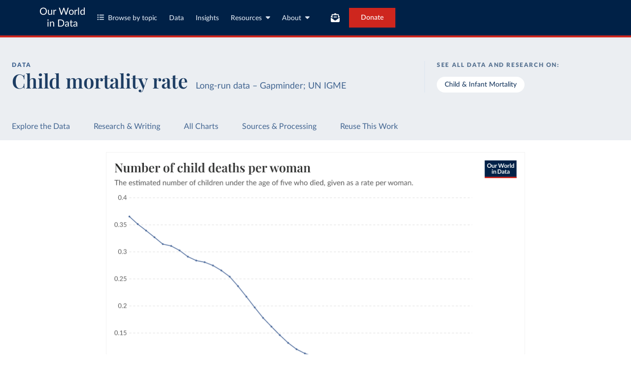

--- FILE ---
content_type: text/html; charset=utf-8
request_url: https://ourworldindata.org/grapher/children-died-before-five-per-woman?tab=chart&country=AZE
body_size: 16162
content:
<!doctype html><html lang="en" class="js-disabled"><head><meta name="viewport" content="width=device-width, initial-scale=1, minimum-scale=1"/><title>Number of child deaths per woman - Our World in Data</title><meta name="description" content="The estimated number of children under the age of five who died, given as a rate per woman."/><link rel="canonical" href="https://ourworldindata.org/grapher/children-died-before-five-per-woman"/><link rel="alternate" type="application/atom+xml" href="/atom.xml" title="Atom feed for Our World in Data"/><link rel="archives" href="https://archive.ourworldindata.org/20260119-070102/grapher/children-died-before-five-per-woman.html" title="Archived version of this chart as of 2026-01-19" data-archival-date="20260119-070102"/><link rel="apple-touch-icon" sizes="180x180" href="/apple-touch-icon.png"/><link rel="preload" href="/fonts/LatoLatin-Regular.woff2" as="font" type="font/woff2" crossorigin="anonymous"/><meta property="og:url" content="https://ourworldindata.org/grapher/children-died-before-five-per-woman?tab=chart&country=AZE" /><meta property="og:title" content="Number of child deaths per woman"/><meta property="og:description" content="The estimated number of children under the age of five who died, given as a rate per woman."/><meta property="og:image" content="https://ourworldindata.org/grapher/children-died-before-five-per-woman.png?imType=og&tab=chart&country=AZE" /><meta property="og:site_name" content="Our World in Data"/><meta name="twitter:card" content="summary_large_image"/><meta name="twitter:site" content="@OurWorldInData"/><meta name="twitter:creator" content="@OurWorldInData"/><meta name="twitter:title" content="Number of child deaths per woman"/><meta name="twitter:description" content="The estimated number of children under the age of five who died, given as a rate per woman."/><meta name="twitter:image" content="https://ourworldindata.org/grapher/children-died-before-five-per-woman.png?imType=twitter&tab=chart&country=AZE" /><link rel="modulepreload" href="/assets/owid.mjs"/><link rel="preload" href="https://cdnjs.cloudflare.com/polyfill/v3/polyfill.min.js?version=4.8.0&amp;features=es2022,es2023" as="script" data-cloudflare-disable-early-hints="true"/><link rel="preload" href="/assets/owid.css" as="style"/><meta property="og:image:width" content="1200"/><meta property="og:image:height" content="628"/><link rel="preconnect" href="https://api.ourworldindata.org"/><link rel="preload" href="https://api.ourworldindata.org/v1/indicators/813867.data.json" as="fetch" crossorigin="anonymous"/><link rel="preload" href="https://api.ourworldindata.org/v1/indicators/813867.metadata.json" as="fetch" crossorigin="anonymous"/><link rel="preload" href="/fonts/PlayfairDisplayLatin-SemiBold.woff2" as="font" type="font/woff2" crossorigin="anonymous"/><link rel="stylesheet" href="/assets/owid.css"/><script>if (window != window.top) document.documentElement.classList.add('IsInIframe')</script><script>
function setJSEnabled(enabled) {
    var elem = window.document.documentElement;
    if (enabled) {
        elem.classList.remove("js-disabled");
        elem.classList.add("js-enabled");
    } else {
        elem.classList.remove("js-enabled");
        elem.classList.add("js-disabled");
    }
}
if ("noModule" in HTMLScriptElement.prototype) {
    setJSEnabled(true);
} else {
    setJSEnabled(false);
}
window.onerror = function (err, url) {
    var isOurSyntaxError = typeof err === "string" && err.indexOf("SyntaxError") > -1 && url.indexOf("https://ourworldindata.org") > -1;
    if (isOurSyntaxError) {
        console.error("Caught global syntax error", err, url);
        setJSEnabled(false);
    }
}</script><script>/* Prepare Google Tag Manager */
window.dataLayer = window.dataLayer || [];
function gtag(){dataLayer.push(arguments);}
gtag("consent","default",{"ad_storage":"denied","ad_user_data":"denied","ad_personalization":"denied","analytics_storage":"denied","wait_for_update":1000});
</script><script>/* Load Google Tag Manager */
(function(w,d,s,l,i){w[l]=w[l]||[];w[l].push({'gtm.start':
new Date().getTime(),event:'gtm.js'});var f=d.getElementsByTagName(s)[0],
j=d.createElement(s),dl=l!='dataLayer'?'&l='+l:'';j.async=true;j.src=
'https://www.googletagmanager.com/gtm.js?id='+i+dl;f.parentNode.insertBefore(j,f);
})(window,document,'script','dataLayer','GTM-N2D4V8S');</script></head><body class="DataPage"><header class="site-header"><div class="site-navigation-root"><div class="site-navigation"><div class="wrapper"><div class="site-navigation-bar"><div class="SiteNavigationToggle SiteNavigationToggle--mobile-menu hide-sm-up"><button aria-label="Toggle menu" class="SiteNavigationToggle__button"><svg aria-hidden="true" focusable="false" data-prefix="fas" data-icon="bars" class="svg-inline--fa fa-bars " role="img" xmlns="http://www.w3.org/2000/svg" viewBox="0 0 448 512"><path fill="currentColor" d="M0 96C0 78.3 14.3 64 32 64l384 0c17.7 0 32 14.3 32 32s-14.3 32-32 32L32 128C14.3 128 0 113.7 0 96zM0 256c0-17.7 14.3-32 32-32l384 0c17.7 0 32 14.3 32 32s-14.3 32-32 32L32 288c-17.7 0-32-14.3-32-32zM448 416c0 17.7-14.3 32-32 32L32 448c-17.7 0-32-14.3-32-32s14.3-32 32-32l384 0c17.7 0 32 14.3 32 32z"></path></svg></button></div><div class="site-logos"><div class="logo-owid"><a href="/">Our World<br/> in Data</a></div><div class="logos-wrapper"><a href="https://www.oxfordmartin.ox.ac.uk/global-development"><img src="/oms-logo.svg" alt="Oxford Martin School logo" loading="lazy" width="96" height="103"/></a><a href="https://www.ox.ac.uk/"><img src="/oxford-logo.svg" alt="University of Oxford logo" loading="lazy" width="96" height="103"/></a><a href="https://global-change-data-lab.org/"><img src="/gcdl-logo.svg" alt="Global Change Data Lab logo" loading="lazy" width="80" height="103"/></a></div></div><nav class="site-primary-links hide-sm-only"><ul><li><div class="SiteNavigationToggle topics"><button aria-label="Toggle topics menu" class="SiteNavigationToggle__button"><svg aria-hidden="true" focusable="false" data-prefix="fas" data-icon="list-ul" class="svg-inline--fa fa-list-ul " role="img" xmlns="http://www.w3.org/2000/svg" viewBox="0 0 512 512" style="margin-right:8px"><path fill="currentColor" d="M64 144a48 48 0 1 0 0-96 48 48 0 1 0 0 96zM192 64c-17.7 0-32 14.3-32 32s14.3 32 32 32l288 0c17.7 0 32-14.3 32-32s-14.3-32-32-32L192 64zm0 160c-17.7 0-32 14.3-32 32s14.3 32 32 32l288 0c17.7 0 32-14.3 32-32s-14.3-32-32-32l-288 0zm0 160c-17.7 0-32 14.3-32 32s14.3 32 32 32l288 0c17.7 0 32-14.3 32-32s-14.3-32-32-32l-288 0zM64 464a48 48 0 1 0 0-96 48 48 0 1 0 0 96zm48-208a48 48 0 1 0 -96 0 48 48 0 1 0 96 0z"></path></svg>Browse by topic</button></div></li><li><a href="/search">Data</a></li><li><a href="/data-insights">Insights</a></li><li class="with-relative-dropdown"><div class="SiteNavigationToggle"><button aria-label="Toggle resources menu" class="SiteNavigationToggle__button">Resources<svg aria-hidden="true" focusable="false" data-prefix="fas" data-icon="caret-down" class="svg-inline--fa fa-caret-down SiteNavigationToggle__caret" role="img" xmlns="http://www.w3.org/2000/svg" viewBox="0 0 320 512"><path fill="currentColor" d="M137.4 374.6c12.5 12.5 32.8 12.5 45.3 0l128-128c9.2-9.2 11.9-22.9 6.9-34.9s-16.6-19.8-29.6-19.8L32 192c-12.9 0-24.6 7.8-29.6 19.8s-2.2 25.7 6.9 34.9l128 128z"></path></svg></button></div></li><li class="with-relative-dropdown"><div class="SiteNavigationToggle"><button aria-label="Toggle about menu" class="SiteNavigationToggle__button">About<svg aria-hidden="true" focusable="false" data-prefix="fas" data-icon="caret-down" class="svg-inline--fa fa-caret-down SiteNavigationToggle__caret" role="img" xmlns="http://www.w3.org/2000/svg" viewBox="0 0 320 512"><path fill="currentColor" d="M137.4 374.6c12.5 12.5 32.8 12.5 45.3 0l128-128c9.2-9.2 11.9-22.9 6.9-34.9s-16.6-19.8-29.6-19.8L32 192c-12.9 0-24.6 7.8-29.6 19.8s-2.2 25.7 6.9 34.9l128 128z"></path></svg></button></div></li></ul></nav><div class="site-search-cta"><div class="SiteSearchNavigation"><div id="autocomplete"></div></div><div class="SiteNavigationToggle newsletter-subscription"><button aria-label="Toggle subscribe menu" class="SiteNavigationToggle__button"><span class="hide-lg-down">Subscribe</span><svg aria-hidden="true" focusable="false" data-prefix="fas" data-icon="envelope-open-text" class="svg-inline--fa fa-envelope-open-text hide-lg-up" role="img" xmlns="http://www.w3.org/2000/svg" viewBox="0 0 512 512"><path fill="currentColor" d="M215.4 96L144 96l-36.2 0L96 96l0 8.8L96 144l0 40.4 0 89L.2 202.5c1.6-18.1 10.9-34.9 25.7-45.8L48 140.3 48 96c0-26.5 21.5-48 48-48l76.6 0 49.9-36.9C232.2 3.9 243.9 0 256 0s23.8 3.9 33.5 11L339.4 48 416 48c26.5 0 48 21.5 48 48l0 44.3 22.1 16.4c14.8 10.9 24.1 27.7 25.7 45.8L416 273.4l0-89 0-40.4 0-39.2 0-8.8-11.8 0L368 96l-71.4 0-81.3 0zM0 448L0 242.1 217.6 403.3c11.1 8.2 24.6 12.7 38.4 12.7s27.3-4.4 38.4-12.7L512 242.1 512 448s0 0 0 0c0 35.3-28.7 64-64 64L64 512c-35.3 0-64-28.7-64-64c0 0 0 0 0 0zM176 160l160 0c8.8 0 16 7.2 16 16s-7.2 16-16 16l-160 0c-8.8 0-16-7.2-16-16s7.2-16 16-16zm0 64l160 0c8.8 0 16 7.2 16 16s-7.2 16-16 16l-160 0c-8.8 0-16-7.2-16-16s7.2-16 16-16z"></path></svg></button></div><a href="/donate" class="donate" data-track-note="header_navigation">Donate</a></div></div></div></div></div></header><main><script>window._OWID_DATAPAGEV2_PROPS = {"datapageData":{"status":"draft","title":{"title":"Child mortality rate","attributionShort":"Gapminder; UN IGME","titleVariant":"Long-run data"},"descriptionShort":"The fertility rate (average number of children per woman) multiplied by the under-five mortality rate (probability of dying before age five).","attributionShort":"Gapminder; UN IGME","titleVariant":"Long-run data","topicTagsLinks":["Child & Infant Mortality"],"attributions":["Gapminder (2015); UN Inter-agency Group for Child Mortality Estimation (2025)"],"descriptionKey":["What could be more tragic than the death of a young child? Child mortality, the death of children under the age of five, is still extremely common in our world today.","The historical data makes clear that it doesn’t have to be this way: societies can protect their children and reduce child mortality to very low rates. For child mortality to reach low levels, many things have to go right at the same time: good healthcare, good nutrition, clean water and sanitation, maternal health, and high living standards. We can, therefore, think of child mortality as a proxy indicator of a country’s living conditions.","The chart shows our long-run data on child mortality, which allows you to see how child mortality has changed in countries around the world. It combines data from two sources: Gapminder and the UN Inter-agency Group for Child Mortality Estimation (UN IGME).","[Gapminder](https://www.gapminder.org/data/documentation/gd005/) provides estimates of child mortality rates from 1800 to 2015. The full list of sources used can be found in [their documentation](https://www.gapminder.org/data/documentation/gd005/).","[UN IGME](https://childmortality.org/all-cause-mortality/data) provides estimates of child mortality rates for some countries from 1932 onward.","For years where data from both sources is available, we prioritize the UN IGME data. See [this page](https://docs.google.com/spreadsheets/d/1n-WO7yEbi6sXPpeWrorSEVu8w_Yu5dM0n97q1h16L0g/edit?gid=0#gid=0) for more details on which source is used for each data point.","This indicator is calculated as the number of children under the age of five who died in a given year, divided by the number of newborns in that year."],"dateRange":"1800-2023","lastUpdated":"2023-09-22","allCharts":[{"chartId":298,"slug":"children-woman-death-vs-survival","title":"Children per woman that survived childhood vs. those that died in childhood","variantName":null,"keyChartLevel":2,"archiveContext":{"archivalDate":"20260119-070102","archiveUrl":"https://archive.ourworldindata.org/20260119-070102/grapher/children-woman-death-vs-survival.html","type":"archived-page-version"}}],"relatedResearch":[{"title":"How often did parents see their children die?","url":"/parents-losing-their-child","variantName":"","authors":["Max Roser"],"imageUrl":"how-often-parents-see-children-die-thumbnail.png","tags":["Child & Infant Mortality"]}],"origins":[{"id":3456,"title":"United Nations Inter-agency Group for Child Mortality Estimation","description":"The United Nations Inter-agency Group for Child Mortality Estimation (UN IGME) was formed in 2004 to share data on child mortality, improve methods for child mortality estimation, report on progress towards child survival goals, and enhance country capacity to produce timely and properly assessed estimates of child mortality. The UN IGME is led by the United Nations Children’s Fund (UNICEF) and includes the World Health Organization (WHO), the World Bank Group and the United Nations Population Division of the Department of Economic and Social Affairs as full members.\n\nUN IGME updates its child mortality estimates annually after reviewing newly available data and assessing data quality. The web portal contains the latest UN IGME estimates of child mortality at the country, regional and global levels, and the data used to derive them.","producer":"United Nations Inter-agency Group for Child Mortality Estimation","citationFull":"United Nations Inter-agency Group for Child Mortality Estimation (2024).","attributionShort":"UN IGME","urlMain":"https://childmortality.org/all-cause-mortality/data","urlDownload":"https://childmortality.org/wp-content/uploads/2025/03/UN-IGME-2024.zip","dateAccessed":"2025-03-25","datePublished":"2025-03-25","license":{"url":"https://www.unicef.org/legal#copyright","name":"Copyright © UNICEF"}},{"id":3455,"titleSnapshot":"Child mortality rate under age five v7","title":"Child mortality rate under age five","description":"Estimates of child mortality rate (under five years old) per 1,000 live births.\nThis data has been compiled by Klara Johansson and Mattias Lindgren (Gapminder) from a selection of sources:\n* Human Mortality Database\n* Child Mortality Estimates from the UN Inter-agency Group for Child Mortality Estimation.\n* Gapminder model based on infant mortality ratio (version 2) https://www.gapminder.org/data/documentation/gd002/\n* Model estimates based on Gapminder's life expectancy data combined with model life tables, with some additional adjustments","producer":"Gapminder","citationFull":"Gapminder, Child Mortality Rate, under age five, version 7. https://www.gapminder.org/data/documentation/gd005/","attributionShort":"Gapminder","versionProducer":"v7","urlMain":"https://www.gapminder.org/data/documentation/gd005/","urlDownload":"https://www.gapminder.org/documentation/documentation/gapdata005%20v7.xlsx","dateAccessed":"2023-09-18","datePublished":"2015-01-01","license":{"name":"CC BY 4.0"}},{"id":8912,"title":"Under-five Mortality","description":"This file contains data on child mortality rates compiled by Gapminder, based on multiple sources:\n- 1800 to 1950: Gapminder v7  ( In some cases this is also used for years after 1950, see below.) This was compiled and documented by Mattias Lindgren from many sources, but mainly based on www.mortality.org and the series of books called International Historical Statistics  by Brian R Mitchell, which often have historic estimates of Infant mortality rate which were converted to Child mortality through regression. See detailed documentation of v7 below.\n\n- 1950 to 2018: UNIGME, is a data collaboration project between UNICEF, WHO, UN Population Division and the World Bank. They  released new estimates of child mortality for countries and a global estimate on September 19, 2019, which is available at www.childmortality.org. In this dataset 70% of all countries have estimates between 1970 and 2016, while roughly half the countries also reach back to 1950.\n\n- 1950 to 2100: UN WPP, World Population Prospects 2019  provides annual data for Child mortality rate for all countries in the annually interpolated demographic indicators, called WPP2019_INT_F01_ANNUAL_DEMOGRAPHIC_INDICATORS.xlsx\nIn general, We connected our historic estimates from Gapminder v7 to the earliest available year with data in UNIGME or if it didn't have data, we used UN POP from 1950 and on, until UNIGME had data. Depending on data availability, different countries are moving between sources at different points in the period 1930-1980.After 2018, we have extended the UN IGME series with the UN POP numbers. But we haven't extended it with the  UN POP actual numbers but  instead, we extended it with the UN POP expected change.\nThe data is part of Gapminder effort to build a fact-based worldview by showing the big picture of global development. When we find multiple data sources that haven't been combined we combine them into one consistent timeseries. This often results in large data uncertainty, as the underlying data-sources use different methodologies etc. But we still dare to combine data that hasn't been combined, as we find it extremely important to visualize the big picture, which people otherwise tend to get absolutely wrong. Before using our data for any other purpose though, please read the documentation to make sure you are aware of our levels of doubts in the data.","producer":"Gapminder based on UN IGME & UN WPP","citationFull":"Under-five Mortality Dataset v11, Gapminder (2020)","attributionShort":"Gapminder","versionProducer":"v11","urlMain":"https://docs.google.com/spreadsheets/d/1Av7eps_zEK73-AdbFYEmtTrwFKlfruBYXdrnXAOFVpM/edit#gid=501532268","urlDownload":"https://docs.google.com/spreadsheets/d/1Av7eps_zEK73-AdbFYEmtTrwFKlfruBYXdrnXAOFVpM/export?format=xlsx","dateAccessed":"2023-09-21","datePublished":"2020-01-30","license":{"url":"https://docs.google.com/document/d/1-RmthhS2EPMK_HIpnPctcXpB0n7ADSWnXa5Hb3PxNq4/edit","name":"CC BY 4.0# License (same as origin.license, for backwards compatibility)"}},{"id":69,"title":"World Population Prospects","description":"World Population Prospects 2022 is the 27th edition of the official estimates and projections of the global population that have been published by the United Nations since 1951. The estimates are based on all available sources of data on population size and levels of fertility, mortality and international migration for 237 countries or areas. More details at https://population.un.org/wpp/Publications/.","producer":"United Nations","citationFull":"United Nations, Department of Economic and Social Affairs, Population Division (2022). World Population Prospects 2022, Online Edition.","attribution":"United Nations - World Population Prospects (2022)","attributionShort":"UN WPP","urlMain":"https://population.un.org/wpp/Download/","dateAccessed":"2022-09-09","datePublished":"2022-07-11","license":{"url":"https://population.un.org/wpp/Download/Standard/MostUsed/","name":"CC BY 3.0 IGO"}},{"id":75,"title":"Babies per woman (total fertility rate)","description":"**Sources:**\n\n— 1800 to 1950 (and in some cases also years after 1950): Gapminder v6 which were compiled and documented by Mattias Lindgren, see previous versions further down on this page.\n\n— 1950 to 2014: In most cases we use the latest UN estimates from World Population Prospects 2017 published in the file with Annually interpolated demographic indicators, called WPP2017_INT_F01_ANNUAL_DEMOGRAPHIC_INDICATORS.xlsx , accessed on September 2, 2017.\n\n— 2015 – 2099: We use the UN forecast of future fertility rate in all countries, called median fertility variant.","producer":"Gapminder","citationFull":"Free data from www.gapminder.org","attributionShort":"Gapminder","versionProducer":"v12","urlMain":"https://www.gapminder.org/data/documentation/gd008/","urlDownload":"https://github.com/Gapminder-Indicators/tfr/raw/master/tfr-by-gapminder.xlsx","dateAccessed":"2023-09-22","datePublished":"2017-12-12","license":{"url":"https://docs.google.com/document/d/1-RmthhS2EPMK_HIpnPctcXpB0n7ADSWnXa5Hb3PxNq4/edit","name":"CC BY 4.0"}},{"id":1080,"title":"Population","description":"Our World in Data builds and maintains a long-run dataset on population by country, region, and for the world, based on various sources.\n\nYou can find more information on these sources and how our time series is constructed on this page: https://ourworldindata.org/population-sources","producer":"Various sources","citationFull":"The long-run data on population is based on various sources, described on this page: https://ourworldindata.org/population-sources","attribution":"Population based on various sources (2024)","attributionShort":"Population","urlMain":"https://ourworldindata.org/population-sources","dateAccessed":"2024-07-11","datePublished":"2024-07-15","license":{"url":"https://creativecommons.org/licenses/by/4.0/","name":"CC BY 4.0"}}],"chartConfig":{"id":235,"map":{"colorScale":{"baseColorScheme":"YlOrRd","binningStrategy":"manual","legendDescription":"Children that died before 5 years of age per woman","customNumericValues":[0,0.1,0.3,0.5,1,3,5]},"columnSlug":"104668","timeTolerance":1},"slug":"children-died-before-five-per-woman","title":"Number of child deaths per woman","yAxis":{"max":0,"min":0},"$schema":"https://files.ourworldindata.org/schemas/grapher-schema.009.json","minTime":1800,"version":19,"subtitle":"The estimated number of children under the age of five who died, given as a rate per woman.","hasMapTab":true,"originUrl":"/child-mortality","dimensions":[{"property":"y","variableId":813867}],"isPublished":true,"selectedEntityNames":["United States","China","India","France","Nigeria","Philippines","Brazil","Kenya"],"hideAnnotationFieldsInTitle":{"time":true}},"unit":"under-five deaths per woman","primaryTopic":{"topicTag":"Child & Infant Mortality","citation":"Saloni Dattani, Fiona Spooner, Hannah Ritchie, and Max Roser (2023) - “Child and Infant Mortality”"},"hasDataInsights":true},"faqEntries":{"faqs":[]},"canonicalUrl":"https://ourworldindata.org/grapher/children-died-before-five-per-woman","tagToSlugMap":{"Child & Infant Mortality":"child-mortality"},"imageMetadata":{"how-often-parents-see-children-die-thumbnail.png":{"id":402,"googleId":"1x578c5AYqFXmGbBqqXfxsD3Z8iQbAYWc","filename":"how-often-parents-see-children-die-thumbnail.png","defaultAlt":null,"originalWidth":1204,"updatedAt":1693403097322,"originalHeight":610,"cloudflareId":"b68693d6-9917-4b8a-6db9-41ef0dcda700","hash":"bdd744be9ed3ab98942bc5927d20dd5ffc6a6a495cca17308b0d3a8e967294f0","userId":50,"replacedBy":null,"version":0}}}</script><div id="owid-datapageJson-root"><div class="DataPageContent__grapher-for-embed"><div class="GrapherWithFallback full-width-on-mobile"><figure class="grapherPreview GrapherWithFallback__fallback"><picture data-owid-populate-url-params="true"><source id="grapher-preview-source" srcSet="/grapher/children-died-before-five-per-woman.png?tab=chart&country=AZE&imWidth=850 850w, /grapher/children-died-before-five-per-woman.png?tab=chart&country=AZE&imWidth=1700 1700w" sizes="(max-width: 850px) 100vw, 850px" /><img class="GrapherImage" src="/grapher/children-died-before-five-per-woman.png?tab=chart&country=AZE" width="850" height="600" loading="lazy" /></picture></figure></div></div><div class="DataPageContent grid grid-cols-12-full-width"><div class="bg-blue-10 span-cols-14"><div class="header__wrapper grid grid-cols-12-full-width"><div class="header__left col-start-2 span-cols-8 col-sm-start-2 span-sm-cols-12"><div class="header__supertitle">Data</div><h1 class="header__title">Child mortality rate</h1><div class="header__source">Long-run data – Gapminder; UN IGME</div></div><div class="header__right col-start-10 span-cols-4 col-sm-start-2 span-sm-cols-12"><div class="topic-tags__label">See all data and research on:</div><div class="topic-tags"><a class="topic-tag" href="/child-mortality">Child &amp; Infant Mortality</a></div></div></div></div><nav class="sticky-nav sticky-nav--dark span-cols-14 grid grid-cols-12-full-width"><style>
                    [id] {
                         scroll-margin-top:70px;
                    }
                    .wp-sticky-container {
                        top: 70px;
                    }</style><ul class="sticky-nav-container span-cols-12 col-start-2"><li><a tabindex="0" class="" href="#explore-the-data">Explore the Data</a></li><li><a tabindex="0" class="" href="#research-and-writing">Research &amp; Writing</a></li><li><a tabindex="0" class="" href="#all-charts">All Charts</a></li><li><a tabindex="0" class="" href="#sources-and-processing">Sources &amp; Processing</a></li><li><a tabindex="0" class="" href="#reuse-this-work">Reuse This Work</a></li></ul></nav><div class="span-cols-14 grid grid-cols-12-full-width full-width--border"><div class="chart-key-info col-start-2 span-cols-12"><div class="GrapherWithFallback full-width-on-mobile" id="explore-the-data"><figure class="grapherPreview GrapherWithFallback__fallback"><picture data-owid-populate-url-params="true"><source id="grapher-preview-source" srcSet="/grapher/children-died-before-five-per-woman.png?tab=chart&country=AZE&imWidth=850 850w, /grapher/children-died-before-five-per-woman.png?tab=chart&country=AZE&imWidth=1700 1700w" sizes="(max-width: 850px) 100vw, 850px" /><img class="GrapherImage" src="/grapher/children-died-before-five-per-woman.png?tab=chart&country=AZE" width="850" height="600" loading="lazy" /></picture></figure></div><div class="grid exp-data-page-insight-btns-2--treat00--show"><div class="insight-links__items span-cols-4 span-lg-cols-4 span-sm-cols-12"><a href="#about-this-data" class="owid-btn owid-btn--solid-blue" data-track-note="btn_click__about_the_data"><span>Data sources and processing</span><svg aria-hidden="true" focusable="false" data-prefix="fas" data-icon="arrow-down" class="svg-inline--fa fa-arrow-down owid-btn--icon-right" role="img" xmlns="http://www.w3.org/2000/svg" viewBox="0 0 384 512"><path fill="currentColor" d="M169.4 470.6c12.5 12.5 32.8 12.5 45.3 0l160-160c12.5-12.5 12.5-32.8 0-45.3s-32.8-12.5-45.3 0L224 370.8 224 64c0-17.7-14.3-32-32-32s-32 14.3-32 32l0 306.7L54.6 265.4c-12.5-12.5-32.8-12.5-45.3 0s-12.5 32.8 0 45.3l160 160z"></path></svg></a></div></div><div class="grid exp-data-page-insight-btns-2--treat10--show"><div class="insight-links__items span-cols-4 span-lg-cols-4 span-sm-cols-12"><a href="/data-insights?topic=Child+%26+Infant+Mortality" class="owid-btn owid-btn--solid-blue" data-track-note="btn_click__insights"><span>Insights about this data</span><svg aria-hidden="true" focusable="false" data-prefix="fas" data-icon="arrow-right" class="svg-inline--fa fa-arrow-right owid-btn--icon-right" role="img" xmlns="http://www.w3.org/2000/svg" viewBox="0 0 448 512"><path fill="currentColor" d="M438.6 278.6c12.5-12.5 12.5-32.8 0-45.3l-160-160c-12.5-12.5-32.8-12.5-45.3 0s-12.5 32.8 0 45.3L338.8 224 32 224c-17.7 0-32 14.3-32 32s14.3 32 32 32l306.7 0L233.4 393.4c-12.5 12.5-12.5 32.8 0 45.3s32.8 12.5 45.3 0l160-160z"></path></svg></a></div></div><div class="grid exp-data-page-insight-btns-2--treat01--show"><div class="insight-links__items span-cols-4 span-lg-cols-4 span-sm-cols-12"><a href="#about-this-data" class="owid-btn owid-btn--solid-blue" data-track-note="btn_click__about_the_data"><span>Data sources and processing</span><svg aria-hidden="true" focusable="false" data-prefix="fas" data-icon="arrow-down" class="svg-inline--fa fa-arrow-down owid-btn--icon-right" role="img" xmlns="http://www.w3.org/2000/svg" viewBox="0 0 384 512"><path fill="currentColor" d="M169.4 470.6c12.5 12.5 32.8 12.5 45.3 0l160-160c12.5-12.5 12.5-32.8 0-45.3s-32.8-12.5-45.3 0L224 370.8 224 64c0-17.7-14.3-32-32-32s-32 14.3-32 32l0 306.7L54.6 265.4c-12.5-12.5-32.8-12.5-45.3 0s-12.5 32.8 0 45.3l160 160z"></path></svg></a><a href="#research-and-writing" class="owid-btn owid-btn--solid-blue" data-track-note="btn_click__research_and_writing"><span>Related articles</span><svg aria-hidden="true" focusable="false" data-prefix="fas" data-icon="arrow-down" class="svg-inline--fa fa-arrow-down owid-btn--icon-right" role="img" xmlns="http://www.w3.org/2000/svg" viewBox="0 0 384 512"><path fill="currentColor" d="M169.4 470.6c12.5 12.5 32.8 12.5 45.3 0l160-160c12.5-12.5 12.5-32.8 0-45.3s-32.8-12.5-45.3 0L224 370.8 224 64c0-17.7-14.3-32-32-32s-32 14.3-32 32l0 306.7L54.6 265.4c-12.5-12.5-32.8-12.5-45.3 0s-12.5 32.8 0 45.3l160 160z"></path></svg></a><a href="#all-charts" class="owid-btn owid-btn--solid-blue" data-track-note="btn_click__related_charts"><span>Related charts</span><svg aria-hidden="true" focusable="false" data-prefix="fas" data-icon="arrow-down" class="svg-inline--fa fa-arrow-down owid-btn--icon-right" role="img" xmlns="http://www.w3.org/2000/svg" viewBox="0 0 384 512"><path fill="currentColor" d="M169.4 470.6c12.5 12.5 32.8 12.5 45.3 0l160-160c12.5-12.5 12.5-32.8 0-45.3s-32.8-12.5-45.3 0L224 370.8 224 64c0-17.7-14.3-32-32-32s-32 14.3-32 32l0 306.7L54.6 265.4c-12.5-12.5-32.8-12.5-45.3 0s-12.5 32.8 0 45.3l160 160z"></path></svg></a></div></div><div class="grid exp-data-page-insight-btns-2--treat11--show"><div class="insight-links__items span-cols-4 span-lg-cols-4 span-sm-cols-12"><a href="/data-insights?topic=Child+%26+Infant+Mortality" class="owid-btn owid-btn--solid-blue" data-track-note="btn_click__insights"><span>Insights about this data</span><svg aria-hidden="true" focusable="false" data-prefix="fas" data-icon="arrow-right" class="svg-inline--fa fa-arrow-right owid-btn--icon-right" role="img" xmlns="http://www.w3.org/2000/svg" viewBox="0 0 448 512"><path fill="currentColor" d="M438.6 278.6c12.5-12.5 12.5-32.8 0-45.3l-160-160c-12.5-12.5-32.8-12.5-45.3 0s-12.5 32.8 0 45.3L338.8 224 32 224c-17.7 0-32 14.3-32 32s14.3 32 32 32l306.7 0L233.4 393.4c-12.5 12.5-12.5 32.8 0 45.3s32.8 12.5 45.3 0l160-160z"></path></svg></a><a href="#research-and-writing" class="owid-btn owid-btn--solid-blue" data-track-note="btn_click__research_and_writing"><span>Related articles</span><svg aria-hidden="true" focusable="false" data-prefix="fas" data-icon="arrow-down" class="svg-inline--fa fa-arrow-down owid-btn--icon-right" role="img" xmlns="http://www.w3.org/2000/svg" viewBox="0 0 384 512"><path fill="currentColor" d="M169.4 470.6c12.5 12.5 32.8 12.5 45.3 0l160-160c12.5-12.5 12.5-32.8 0-45.3s-32.8-12.5-45.3 0L224 370.8 224 64c0-17.7-14.3-32-32-32s-32 14.3-32 32l0 306.7L54.6 265.4c-12.5-12.5-32.8-12.5-45.3 0s-12.5 32.8 0 45.3l160 160z"></path></svg></a><a href="#all-charts" class="owid-btn owid-btn--solid-blue" data-track-note="btn_click__related_charts"><span>Related charts</span><svg aria-hidden="true" focusable="false" data-prefix="fas" data-icon="arrow-down" class="svg-inline--fa fa-arrow-down owid-btn--icon-right" role="img" xmlns="http://www.w3.org/2000/svg" viewBox="0 0 384 512"><path fill="currentColor" d="M169.4 470.6c12.5 12.5 32.8 12.5 45.3 0l160-160c12.5-12.5 12.5-32.8 0-45.3s-32.8-12.5-45.3 0L224 370.8 224 64c0-17.7-14.3-32-32-32s-32 14.3-32 32l0 306.7L54.6 265.4c-12.5-12.5-32.8-12.5-45.3 0s-12.5 32.8 0 45.3l160 160z"></path></svg></a></div></div><div class="wrapper-about-this-data grid grid-cols-12 exp-data-page-insight-btns-2--control1--hide exp-data-page-insight-btns-2--treat00--hide exp-data-page-insight-btns-2--treat10--hide exp-data-page-insight-btns-2--treat01--hide exp-data-page-insight-btns-2--treat11--hide exp-data-page-insight-btns-2--treat20--hide exp-data-page-insight-btns-2--treat21--hide"><h2 id="about-this-data" class="key-info__title span-cols-12">What you should know about this indicator</h2><div class="col-start-1 span-cols-8 span-lg-cols-7 span-sm-cols-12"><div class="key-info__content"><div class="key-info__key-description"><ul><li>What could be more tragic than the death of a young child? Child mortality, the death of children under the age of five, is still extremely common in our world today.</li><li>The historical data makes clear that it doesn’t have to be this way: societies can protect their children and reduce child mortality to very low rates. For child mortality to reach low levels, many things have to go right at the same time: good healthcare, good nutrition, clean water and sanitation, maternal health, and high living standards. We can, therefore, think of child mortality as a proxy indicator of a country’s living conditions.</li><li>The chart shows our long-run data on child mortality, which allows you to see how child mortality has changed in countries around the world. It combines data from two sources: Gapminder and the UN Inter-agency Group for Child Mortality Estimation (UN IGME).</li><li><a href="https://www.gapminder.org/data/documentation/gd005/">Gapminder</a> provides estimates of child mortality rates from 1800 to 2015. The full list of sources used can be found in <a href="https://www.gapminder.org/data/documentation/gd005/">their documentation</a>.</li><li><a href="https://childmortality.org/all-cause-mortality/data">UN IGME</a> provides estimates of child mortality rates for some countries from 1932 onward.</li><li>For years where data from both sources is available, we prioritize the UN IGME data. See <a href="https://docs.google.com/spreadsheets/d/1n-WO7yEbi6sXPpeWrorSEVu8w_Yu5dM0n97q1h16L0g/edit?gid=0#gid=0">this page</a> for more details on which source is used for each data point.</li><li>This indicator is calculated as the number of children under the age of five who died in a given year, divided by the number of newborns in that year.</li></ul></div><div class="key-info__expandable-descriptions"></div></div></div><div class="key-info__right span-cols-4 span-lg-cols-5 span-sm-cols-12"><div class="key-data-block grid grid-cols-4 grid-sm-cols-12"><div class="key-data span-cols-4 span-sm-cols-12"><div class="key-data-description-short__title">Child mortality rate</div><div class="key-data-description-short__title-fragments">Long-run data – Gapminder; UN IGME</div><div>The fertility rate (average number of children per woman) multiplied by the under-five mortality rate (probability of dying before age five).</div></div><div class="key-data span-cols-4 span-sm-cols-12"><div class="key-data__title">Source</div><div>Gapminder (2015); UN Inter-agency Group for Child Mortality Estimation (2025)<!-- --> – <a href="#sources-and-processing">processed</a> <!-- -->by Our World in Data</div></div><div class="key-data span-cols-2 span-sm-cols-6"><div class="key-data__title">Last updated</div><div>September 22, 2023</div></div><div class="key-data span-cols-2 span-sm-cols-6"><div class="key-data__title">Date range</div><div>1800–2023</div></div><div class="key-data span-cols-2 span-sm-cols-6"><div class="key-data__title">Unit</div><div>under-five deaths per woman</div></div></div></div></div></div></div><div class="col-start-2 span-cols-12"><div class="section-wrapper grid"><h2 class="related-research__title span-cols-3 span-lg-cols-12" id="research-and-writing">Related research and writing</h2><div class="related-research__items grid grid-cols-9 grid-lg-cols-12 span-cols-9 span-lg-cols-12"><a href="/parents-losing-their-child" class="related-research__item grid grid-cols-4 grid-lg-cols-6 grid-sm-cols-12 span-cols-4 span-lg-cols-6 span-sm-cols-12"><div class="image span-lg-cols-2 span-sm-cols-3"><picture><source srcSet="https://ourworldindata.org/cdn-cgi/imagedelivery/qLq-8BTgXU8yG0N6HnOy8g/b68693d6-9917-4b8a-6db9-41ef0dcda700/w=48 48w, https://ourworldindata.org/cdn-cgi/imagedelivery/qLq-8BTgXU8yG0N6HnOy8g/b68693d6-9917-4b8a-6db9-41ef0dcda700/w=100 100w, https://ourworldindata.org/cdn-cgi/imagedelivery/qLq-8BTgXU8yG0N6HnOy8g/b68693d6-9917-4b8a-6db9-41ef0dcda700/w=350 350w, https://ourworldindata.org/cdn-cgi/imagedelivery/qLq-8BTgXU8yG0N6HnOy8g/b68693d6-9917-4b8a-6db9-41ef0dcda700/w=850 850w, https://ourworldindata.org/cdn-cgi/imagedelivery/qLq-8BTgXU8yG0N6HnOy8g/b68693d6-9917-4b8a-6db9-41ef0dcda700/w=1204 1204w" type="image/png" sizes="350px"/><img src="https://ourworldindata.org/cdn-cgi/imagedelivery/qLq-8BTgXU8yG0N6HnOy8g/b68693d6-9917-4b8a-6db9-41ef0dcda700/w=1204" loading="lazy" width="1204" height="610"/></picture></div><div class="span-cols-3 span-lg-cols-4 span-sm-cols-9"><h3 class="related-article__title">How often did parents see their children die?</h3><div class="related-article__authors body-3-medium-italic">Max Roser</div></div></a></div></div><div class="section-wrapper section-wrapper__related-charts"><h2 class="related-charts__title" id="all-charts">Explore charts that include this data</h2><div><div class="related-charts"><div class="grid grid-cols-12"><div class="related-charts__chart span-cols-7 span-md-cols-12"><div class="GrapherWithFallback full-width-on-mobile grapherPreview" id="related-chart-0"><figure class="grapherPreview GrapherWithFallback__fallback"><picture data-owid-populate-url-params="true"><source id="grapher-preview-source" srcSet="/grapher/children-died-before-five-per-woman.png?tab=chart&country=AZE&imWidth=850 850w, /grapher/children-died-before-five-per-woman.png?tab=chart&country=AZE&imWidth=1700 1700w" sizes="(max-width: 850px) 100vw, 850px" /><img class="GrapherImage" src="/grapher/children-died-before-five-per-woman.png?tab=chart&country=AZE" width="850" height="600" loading="lazy" /></picture></figure></div></div></div></div></div></div></div><div class="col-start-2 span-cols-12"><div class="wrapper-about-this-data grid grid-cols-12 exp-data-page-insight-btns-2--control1--show exp-data-page-insight-btns-2--treat00--show exp-data-page-insight-btns-2--treat10--show exp-data-page-insight-btns-2--treat01--show exp-data-page-insight-btns-2--treat11--show exp-data-page-insight-btns-2--treat20--show exp-data-page-insight-btns-2--treat21--show"><h2 id="" class="key-info__title span-cols-12">What you should know about this indicator</h2><div class="col-start-1 span-cols-8 span-lg-cols-7 span-sm-cols-12"><div class="key-info__content"><div class="key-info__key-description"><ul><li>What could be more tragic than the death of a young child? Child mortality, the death of children under the age of five, is still extremely common in our world today.</li><li>The historical data makes clear that it doesn’t have to be this way: societies can protect their children and reduce child mortality to very low rates. For child mortality to reach low levels, many things have to go right at the same time: good healthcare, good nutrition, clean water and sanitation, maternal health, and high living standards. We can, therefore, think of child mortality as a proxy indicator of a country’s living conditions.</li><li>The chart shows our long-run data on child mortality, which allows you to see how child mortality has changed in countries around the world. It combines data from two sources: Gapminder and the UN Inter-agency Group for Child Mortality Estimation (UN IGME).</li><li><a href="https://www.gapminder.org/data/documentation/gd005/">Gapminder</a> provides estimates of child mortality rates from 1800 to 2015. The full list of sources used can be found in <a href="https://www.gapminder.org/data/documentation/gd005/">their documentation</a>.</li><li><a href="https://childmortality.org/all-cause-mortality/data">UN IGME</a> provides estimates of child mortality rates for some countries from 1932 onward.</li><li>For years where data from both sources is available, we prioritize the UN IGME data. See <a href="https://docs.google.com/spreadsheets/d/1n-WO7yEbi6sXPpeWrorSEVu8w_Yu5dM0n97q1h16L0g/edit?gid=0#gid=0">this page</a> for more details on which source is used for each data point.</li><li>This indicator is calculated as the number of children under the age of five who died in a given year, divided by the number of newborns in that year.</li></ul></div><div class="key-info__expandable-descriptions"></div></div></div><div class="key-info__right span-cols-4 span-lg-cols-5 span-sm-cols-12"><div class="key-data-block grid grid-cols-4 grid-sm-cols-12"><div class="key-data span-cols-4 span-sm-cols-12"><div class="key-data-description-short__title">Child mortality rate</div><div class="key-data-description-short__title-fragments">Long-run data – Gapminder; UN IGME</div><div>The fertility rate (average number of children per woman) multiplied by the under-five mortality rate (probability of dying before age five).</div></div><div class="key-data span-cols-4 span-sm-cols-12"><div class="key-data__title">Source</div><div>Gapminder (2015); UN Inter-agency Group for Child Mortality Estimation (2025)<!-- --> – <a href="#sources-and-processing">processed</a> <!-- -->by Our World in Data</div></div><div class="key-data span-cols-2 span-sm-cols-6"><div class="key-data__title">Last updated</div><div>September 22, 2023</div></div><div class="key-data span-cols-2 span-sm-cols-6"><div class="key-data__title">Date range</div><div>1800–2023</div></div><div class="key-data span-cols-2 span-sm-cols-6"><div class="key-data__title">Unit</div><div>under-five deaths per woman</div></div></div></div></div></div><div class="MetadataSection span-cols-14 grid grid-cols-12-full-width"><div class="col-start-2 span-cols-12"><div class="section-wrapper grid"><h2 class="data-sources-processing__title span-cols-2 span-lg-cols-3 col-md-start-2 span-md-cols-10 col-sm-start-1 span-sm-cols-12" id="sources-and-processing">Sources and processing</h2><div class="data-sources grid span-cols-12"><h3 class="data-sources__heading span-cols-2 span-lg-cols-3 col-md-start-2 span-md-cols-10 col-sm-start-1 span-sm-cols-12">This data is based on the following sources</h3><div class="col-start-4 span-cols-6 col-lg-start-5 span-lg-cols-7 col-md-start-2 span-md-cols-10 col-sm-start-1 span-sm-cols-12"><div class="indicator-sources"><details class="ExpandableToggle ExpandableToggle--stacked ExpandableToggle--teaser"><summary class="ExpandableToggle__container"><div class="ExpandableToggle__button"><div><h4 class="ExpandableToggle__title">United Nations Inter-agency Group for Child Mortality Estimation</h4></div><svg aria-hidden="true" focusable="false" data-prefix="fas" data-icon="plus" class="svg-inline--fa fa-plus ExpandableToggle__icon ExpandableToggle__icon--expand" role="img" xmlns="http://www.w3.org/2000/svg" viewBox="0 0 448 512"><path fill="currentColor" d="M256 80c0-17.7-14.3-32-32-32s-32 14.3-32 32l0 144L48 224c-17.7 0-32 14.3-32 32s14.3 32 32 32l144 0 0 144c0 17.7 14.3 32 32 32s32-14.3 32-32l0-144 144 0c17.7 0 32-14.3 32-32s-14.3-32-32-32l-144 0 0-144z"></path></svg><svg aria-hidden="true" focusable="false" data-prefix="fas" data-icon="minus" class="svg-inline--fa fa-minus ExpandableToggle__icon ExpandableToggle__icon--collapse" role="img" xmlns="http://www.w3.org/2000/svg" viewBox="0 0 448 512"><path fill="currentColor" d="M432 256c0 17.7-14.3 32-32 32L48 288c-17.7 0-32-14.3-32-32s14.3-32 32-32l352 0c17.7 0 32 14.3 32 32z"></path></svg></div><div class="ExpandableToggle__teaser" inert=""><div class="source"><div class="description"><p>The United Nations Inter-agency Group for Child Mortality Estimation (UN IGME) was formed in 2004 to share data on child mortality, improve methods for child mortality estimation, report on progress towards child survival goals, and enhance country capacity to produce timely and properly assessed estimates of child mortality. The UN IGME is led by the United Nations Children’s Fund (UNICEF) and includes the World Health Organization (WHO), the World Bank Group and the United Nations Population Division of the Department of Economic and Social Affairs as full members.</p>
<p>UN IGME updates its child mortality estimates annually after reviewing newly available data and assessing data quality. The web portal contains the latest UN IGME estimates of child mortality at the country, regional and global levels, and the data used to derive them.</p></div><div class="source-key-data-blocks"><div class="source-key-data"><div class="source-key-data__title">Retrieved on</div><div class="source-key-data__content">March 25, 2025</div></div><div class="source-key-data"><div class="source-key-data__title">Retrieved from</div><div class="source-key-data__content"><span><a href="https://childmortality.org/all-cause-mortality/data">https://childmortality.org/all-cause-mortality/data</a></span></div></div><div class="source-key-data source-key-data-citation source-key-data--span-2"><div class="source-key-data__title">Citation</div><div class="source-key-data__content">This is the citation of the original data obtained from the source, prior to any processing or adaptation by Our World in Data.<!-- --> <!-- -->To cite data downloaded from this page, please use the suggested citation given in<!-- --> <a href="#reuse-this-work">Reuse This Work</a> <!-- -->below.<div class="wp-code-snippet wp-code-snippet--light"><pre class="wp-block-code"><code class="wp-code-snippet__code">United Nations Inter-agency Group for Child Mortality Estimation (2024).</code></pre></div></div></div></div></div></div></summary><div class="ExpandableToggle__content"><div class="source"><div class="description"><p>The United Nations Inter-agency Group for Child Mortality Estimation (UN IGME) was formed in 2004 to share data on child mortality, improve methods for child mortality estimation, report on progress towards child survival goals, and enhance country capacity to produce timely and properly assessed estimates of child mortality. The UN IGME is led by the United Nations Children’s Fund (UNICEF) and includes the World Health Organization (WHO), the World Bank Group and the United Nations Population Division of the Department of Economic and Social Affairs as full members.</p>
<p>UN IGME updates its child mortality estimates annually after reviewing newly available data and assessing data quality. The web portal contains the latest UN IGME estimates of child mortality at the country, regional and global levels, and the data used to derive them.</p></div><div class="source-key-data-blocks"><div class="source-key-data"><div class="source-key-data__title">Retrieved on</div><div class="source-key-data__content">March 25, 2025</div></div><div class="source-key-data"><div class="source-key-data__title">Retrieved from</div><div class="source-key-data__content"><span><a href="https://childmortality.org/all-cause-mortality/data">https://childmortality.org/all-cause-mortality/data</a></span></div></div><div class="source-key-data source-key-data-citation source-key-data--span-2"><div class="source-key-data__title">Citation</div><div class="source-key-data__content">This is the citation of the original data obtained from the source, prior to any processing or adaptation by Our World in Data.<!-- --> <!-- -->To cite data downloaded from this page, please use the suggested citation given in<!-- --> <a href="#reuse-this-work">Reuse This Work</a> <!-- -->below.<div class="wp-code-snippet wp-code-snippet--light"><pre class="wp-block-code"><code class="wp-code-snippet__code">United Nations Inter-agency Group for Child Mortality Estimation (2024).</code></pre></div></div></div></div></div></div></details><details class="ExpandableToggle ExpandableToggle--stacked ExpandableToggle--teaser"><summary class="ExpandableToggle__container"><div class="ExpandableToggle__button"><div><h4 class="ExpandableToggle__title">Gapminder – Child mortality rate under age five</h4></div><svg aria-hidden="true" focusable="false" data-prefix="fas" data-icon="plus" class="svg-inline--fa fa-plus ExpandableToggle__icon ExpandableToggle__icon--expand" role="img" xmlns="http://www.w3.org/2000/svg" viewBox="0 0 448 512"><path fill="currentColor" d="M256 80c0-17.7-14.3-32-32-32s-32 14.3-32 32l0 144L48 224c-17.7 0-32 14.3-32 32s14.3 32 32 32l144 0 0 144c0 17.7 14.3 32 32 32s32-14.3 32-32l0-144 144 0c17.7 0 32-14.3 32-32s-14.3-32-32-32l-144 0 0-144z"></path></svg><svg aria-hidden="true" focusable="false" data-prefix="fas" data-icon="minus" class="svg-inline--fa fa-minus ExpandableToggle__icon ExpandableToggle__icon--collapse" role="img" xmlns="http://www.w3.org/2000/svg" viewBox="0 0 448 512"><path fill="currentColor" d="M432 256c0 17.7-14.3 32-32 32L48 288c-17.7 0-32-14.3-32-32s14.3-32 32-32l352 0c17.7 0 32 14.3 32 32z"></path></svg></div><div class="ExpandableToggle__teaser" inert=""><div class="source"><div class="description"><p>Estimates of child mortality rate (under five years old) per 1,000 live births.
This data has been compiled by Klara Johansson and Mattias Lindgren (Gapminder) from a selection of sources:</p>
<ul>
<li>Human Mortality Database</li>
<li>Child Mortality Estimates from the UN Inter-agency Group for Child Mortality Estimation.</li>
<li>Gapminder model based on infant mortality ratio (version 2) <a href="https://www.gapminder.org/data/documentation/gd002/">https://www.gapminder.org/data/documentation/gd002/</a></li>
<li>Model estimates based on Gapminder&#x27;s life expectancy data combined with model life tables, with some additional adjustments</li>
</ul></div><div class="source-key-data-blocks"><div class="source-key-data"><div class="source-key-data__title">Retrieved on</div><div class="source-key-data__content">September 18, 2023</div></div><div class="source-key-data"><div class="source-key-data__title">Retrieved from</div><div class="source-key-data__content"><span><a href="https://www.gapminder.org/data/documentation/gd005/">https://www.gapminder.org/data/documentation/gd005/</a></span></div></div><div class="source-key-data source-key-data-citation source-key-data--span-2"><div class="source-key-data__title">Citation</div><div class="source-key-data__content">This is the citation of the original data obtained from the source, prior to any processing or adaptation by Our World in Data.<!-- --> <!-- -->To cite data downloaded from this page, please use the suggested citation given in<!-- --> <a href="#reuse-this-work">Reuse This Work</a> <!-- -->below.<div class="wp-code-snippet wp-code-snippet--light"><pre class="wp-block-code"><code class="wp-code-snippet__code">Gapminder, Child Mortality Rate, under age five, version 7. <a href="https://www.gapminder.org/data/documentation/gd005/">https://www.gapminder.org/data/documentation/gd005/</a></code></pre></div></div></div></div></div></div></summary><div class="ExpandableToggle__content"><div class="source"><div class="description"><p>Estimates of child mortality rate (under five years old) per 1,000 live births.
This data has been compiled by Klara Johansson and Mattias Lindgren (Gapminder) from a selection of sources:</p>
<ul>
<li>Human Mortality Database</li>
<li>Child Mortality Estimates from the UN Inter-agency Group for Child Mortality Estimation.</li>
<li>Gapminder model based on infant mortality ratio (version 2) <a href="https://www.gapminder.org/data/documentation/gd002/">https://www.gapminder.org/data/documentation/gd002/</a></li>
<li>Model estimates based on Gapminder&#x27;s life expectancy data combined with model life tables, with some additional adjustments</li>
</ul></div><div class="source-key-data-blocks"><div class="source-key-data"><div class="source-key-data__title">Retrieved on</div><div class="source-key-data__content">September 18, 2023</div></div><div class="source-key-data"><div class="source-key-data__title">Retrieved from</div><div class="source-key-data__content"><span><a href="https://www.gapminder.org/data/documentation/gd005/">https://www.gapminder.org/data/documentation/gd005/</a></span></div></div><div class="source-key-data source-key-data-citation source-key-data--span-2"><div class="source-key-data__title">Citation</div><div class="source-key-data__content">This is the citation of the original data obtained from the source, prior to any processing or adaptation by Our World in Data.<!-- --> <!-- -->To cite data downloaded from this page, please use the suggested citation given in<!-- --> <a href="#reuse-this-work">Reuse This Work</a> <!-- -->below.<div class="wp-code-snippet wp-code-snippet--light"><pre class="wp-block-code"><code class="wp-code-snippet__code">Gapminder, Child Mortality Rate, under age five, version 7. <a href="https://www.gapminder.org/data/documentation/gd005/">https://www.gapminder.org/data/documentation/gd005/</a></code></pre></div></div></div></div></div></div></details><details class="ExpandableToggle ExpandableToggle--stacked ExpandableToggle--teaser"><summary class="ExpandableToggle__container"><div class="ExpandableToggle__button"><div><h4 class="ExpandableToggle__title">Gapminder based on UN IGME &amp; UN WPP – Under-five Mortality</h4></div><svg aria-hidden="true" focusable="false" data-prefix="fas" data-icon="plus" class="svg-inline--fa fa-plus ExpandableToggle__icon ExpandableToggle__icon--expand" role="img" xmlns="http://www.w3.org/2000/svg" viewBox="0 0 448 512"><path fill="currentColor" d="M256 80c0-17.7-14.3-32-32-32s-32 14.3-32 32l0 144L48 224c-17.7 0-32 14.3-32 32s14.3 32 32 32l144 0 0 144c0 17.7 14.3 32 32 32s32-14.3 32-32l0-144 144 0c17.7 0 32-14.3 32-32s-14.3-32-32-32l-144 0 0-144z"></path></svg><svg aria-hidden="true" focusable="false" data-prefix="fas" data-icon="minus" class="svg-inline--fa fa-minus ExpandableToggle__icon ExpandableToggle__icon--collapse" role="img" xmlns="http://www.w3.org/2000/svg" viewBox="0 0 448 512"><path fill="currentColor" d="M432 256c0 17.7-14.3 32-32 32L48 288c-17.7 0-32-14.3-32-32s14.3-32 32-32l352 0c17.7 0 32 14.3 32 32z"></path></svg></div><div class="ExpandableToggle__teaser" inert=""><div class="source"><div class="description"><p>This file contains data on child mortality rates compiled by Gapminder, based on multiple sources:</p>
<ul>
<li>
<p>1800 to 1950: Gapminder v7  ( In some cases this is also used for years after 1950, see below.) This was compiled and documented by Mattias Lindgren from many sources, but mainly based on www.mortality.org and the series of books called International Historical Statistics  by Brian R Mitchell, which often have historic estimates of Infant mortality rate which were converted to Child mortality through regression. See detailed documentation of v7 below.</p>
</li>
<li>
<p>1950 to 2018: UNIGME, is a data collaboration project between UNICEF, WHO, UN Population Division and the World Bank. They  released new estimates of child mortality for countries and a global estimate on September 19, 2019, which is available at www.childmortality.org. In this dataset 70% of all countries have estimates between 1970 and 2016, while roughly half the countries also reach back to 1950.</p>
</li>
<li>
<p>1950 to 2100: UN WPP, World Population Prospects 2019  provides annual data for Child mortality rate for all countries in the annually interpolated demographic indicators, called WPP2019_INT_F01_ANNUAL_DEMOGRAPHIC_INDICATORS.xlsx
In general, We connected our historic estimates from Gapminder v7 to the earliest available year with data in UNIGME or if it didn&#x27;t have data, we used UN POP from 1950 and on, until UNIGME had data. Depending on data availability, different countries are moving between sources at different points in the period 1930-1980.After 2018, we have extended the UN IGME series with the UN POP numbers. But we haven&#x27;t extended it with the  UN POP actual numbers but  instead, we extended it with the UN POP expected change.
The data is part of Gapminder effort to build a fact-based worldview by showing the big picture of global development. When we find multiple data sources that haven&#x27;t been combined we combine them into one consistent timeseries. This often results in large data uncertainty, as the underlying data-sources use different methodologies etc. But we still dare to combine data that hasn&#x27;t been combined, as we find it extremely important to visualize the big picture, which people otherwise tend to get absolutely wrong. Before using our data for any other purpose though, please read the documentation to make sure you are aware of our levels of doubts in the data.</p>
</li>
</ul></div><div class="source-key-data-blocks"><div class="source-key-data"><div class="source-key-data__title">Retrieved on</div><div class="source-key-data__content">September 21, 2023</div></div><div class="source-key-data"><div class="source-key-data__title">Retrieved from</div><div class="source-key-data__content"><span><a href="https://docs.google.com/spreadsheets/d/1Av7eps_zEK73-AdbFYEmtTrwFKlfruBYXdrnXAOFVpM/edit#gid=501532268">https://docs.google.com/spreadsheets/d/1Av7eps_zEK73-AdbFYEmtTrwFKlfruBYXdrnXAOFVpM/edit#gid=501532268</a></span></div></div><div class="source-key-data source-key-data-citation source-key-data--span-2"><div class="source-key-data__title">Citation</div><div class="source-key-data__content">This is the citation of the original data obtained from the source, prior to any processing or adaptation by Our World in Data.<!-- --> <!-- -->To cite data downloaded from this page, please use the suggested citation given in<!-- --> <a href="#reuse-this-work">Reuse This Work</a> <!-- -->below.<div class="wp-code-snippet wp-code-snippet--light"><pre class="wp-block-code"><code class="wp-code-snippet__code">Under-five Mortality Dataset v11, Gapminder (2020)</code></pre></div></div></div></div></div></div></summary><div class="ExpandableToggle__content"><div class="source"><div class="description"><p>This file contains data on child mortality rates compiled by Gapminder, based on multiple sources:</p>
<ul>
<li>
<p>1800 to 1950: Gapminder v7  ( In some cases this is also used for years after 1950, see below.) This was compiled and documented by Mattias Lindgren from many sources, but mainly based on www.mortality.org and the series of books called International Historical Statistics  by Brian R Mitchell, which often have historic estimates of Infant mortality rate which were converted to Child mortality through regression. See detailed documentation of v7 below.</p>
</li>
<li>
<p>1950 to 2018: UNIGME, is a data collaboration project between UNICEF, WHO, UN Population Division and the World Bank. They  released new estimates of child mortality for countries and a global estimate on September 19, 2019, which is available at www.childmortality.org. In this dataset 70% of all countries have estimates between 1970 and 2016, while roughly half the countries also reach back to 1950.</p>
</li>
<li>
<p>1950 to 2100: UN WPP, World Population Prospects 2019  provides annual data for Child mortality rate for all countries in the annually interpolated demographic indicators, called WPP2019_INT_F01_ANNUAL_DEMOGRAPHIC_INDICATORS.xlsx
In general, We connected our historic estimates from Gapminder v7 to the earliest available year with data in UNIGME or if it didn&#x27;t have data, we used UN POP from 1950 and on, until UNIGME had data. Depending on data availability, different countries are moving between sources at different points in the period 1930-1980.After 2018, we have extended the UN IGME series with the UN POP numbers. But we haven&#x27;t extended it with the  UN POP actual numbers but  instead, we extended it with the UN POP expected change.
The data is part of Gapminder effort to build a fact-based worldview by showing the big picture of global development. When we find multiple data sources that haven&#x27;t been combined we combine them into one consistent timeseries. This often results in large data uncertainty, as the underlying data-sources use different methodologies etc. But we still dare to combine data that hasn&#x27;t been combined, as we find it extremely important to visualize the big picture, which people otherwise tend to get absolutely wrong. Before using our data for any other purpose though, please read the documentation to make sure you are aware of our levels of doubts in the data.</p>
</li>
</ul></div><div class="source-key-data-blocks"><div class="source-key-data"><div class="source-key-data__title">Retrieved on</div><div class="source-key-data__content">September 21, 2023</div></div><div class="source-key-data"><div class="source-key-data__title">Retrieved from</div><div class="source-key-data__content"><span><a href="https://docs.google.com/spreadsheets/d/1Av7eps_zEK73-AdbFYEmtTrwFKlfruBYXdrnXAOFVpM/edit#gid=501532268">https://docs.google.com/spreadsheets/d/1Av7eps_zEK73-AdbFYEmtTrwFKlfruBYXdrnXAOFVpM/edit#gid=501532268</a></span></div></div><div class="source-key-data source-key-data-citation source-key-data--span-2"><div class="source-key-data__title">Citation</div><div class="source-key-data__content">This is the citation of the original data obtained from the source, prior to any processing or adaptation by Our World in Data.<!-- --> <!-- -->To cite data downloaded from this page, please use the suggested citation given in<!-- --> <a href="#reuse-this-work">Reuse This Work</a> <!-- -->below.<div class="wp-code-snippet wp-code-snippet--light"><pre class="wp-block-code"><code class="wp-code-snippet__code">Under-five Mortality Dataset v11, Gapminder (2020)</code></pre></div></div></div></div></div></div></details><details class="ExpandableToggle ExpandableToggle--stacked ExpandableToggle--teaser"><summary class="ExpandableToggle__container"><div class="ExpandableToggle__button"><div><h4 class="ExpandableToggle__title">United Nations – World Population Prospects</h4></div><svg aria-hidden="true" focusable="false" data-prefix="fas" data-icon="plus" class="svg-inline--fa fa-plus ExpandableToggle__icon ExpandableToggle__icon--expand" role="img" xmlns="http://www.w3.org/2000/svg" viewBox="0 0 448 512"><path fill="currentColor" d="M256 80c0-17.7-14.3-32-32-32s-32 14.3-32 32l0 144L48 224c-17.7 0-32 14.3-32 32s14.3 32 32 32l144 0 0 144c0 17.7 14.3 32 32 32s32-14.3 32-32l0-144 144 0c17.7 0 32-14.3 32-32s-14.3-32-32-32l-144 0 0-144z"></path></svg><svg aria-hidden="true" focusable="false" data-prefix="fas" data-icon="minus" class="svg-inline--fa fa-minus ExpandableToggle__icon ExpandableToggle__icon--collapse" role="img" xmlns="http://www.w3.org/2000/svg" viewBox="0 0 448 512"><path fill="currentColor" d="M432 256c0 17.7-14.3 32-32 32L48 288c-17.7 0-32-14.3-32-32s14.3-32 32-32l352 0c17.7 0 32 14.3 32 32z"></path></svg></div><div class="ExpandableToggle__teaser" inert=""><div class="source"><div class="description"><p>World Population Prospects 2022 is the 27th edition of the official estimates and projections of the global population that have been published by the United Nations since 1951. The estimates are based on all available sources of data on population size and levels of fertility, mortality and international migration for 237 countries or areas. More details at <a href="https://population.un.org/wpp/Publications/">https://population.un.org/wpp/Publications/</a>.</p></div><div class="source-key-data-blocks"><div class="source-key-data"><div class="source-key-data__title">Retrieved on</div><div class="source-key-data__content">September 9, 2022</div></div><div class="source-key-data"><div class="source-key-data__title">Retrieved from</div><div class="source-key-data__content"><span><a href="https://population.un.org/wpp/Download/">https://population.un.org/wpp/Download/</a></span></div></div><div class="source-key-data source-key-data-citation source-key-data--span-2"><div class="source-key-data__title">Citation</div><div class="source-key-data__content">This is the citation of the original data obtained from the source, prior to any processing or adaptation by Our World in Data.<!-- --> <!-- -->To cite data downloaded from this page, please use the suggested citation given in<!-- --> <a href="#reuse-this-work">Reuse This Work</a> <!-- -->below.<div class="wp-code-snippet wp-code-snippet--light"><pre class="wp-block-code"><code class="wp-code-snippet__code">United Nations, Department of Economic and Social Affairs, Population Division (2022). World Population Prospects 2022, Online Edition.</code></pre></div></div></div></div></div></div></summary><div class="ExpandableToggle__content"><div class="source"><div class="description"><p>World Population Prospects 2022 is the 27th edition of the official estimates and projections of the global population that have been published by the United Nations since 1951. The estimates are based on all available sources of data on population size and levels of fertility, mortality and international migration for 237 countries or areas. More details at <a href="https://population.un.org/wpp/Publications/">https://population.un.org/wpp/Publications/</a>.</p></div><div class="source-key-data-blocks"><div class="source-key-data"><div class="source-key-data__title">Retrieved on</div><div class="source-key-data__content">September 9, 2022</div></div><div class="source-key-data"><div class="source-key-data__title">Retrieved from</div><div class="source-key-data__content"><span><a href="https://population.un.org/wpp/Download/">https://population.un.org/wpp/Download/</a></span></div></div><div class="source-key-data source-key-data-citation source-key-data--span-2"><div class="source-key-data__title">Citation</div><div class="source-key-data__content">This is the citation of the original data obtained from the source, prior to any processing or adaptation by Our World in Data.<!-- --> <!-- -->To cite data downloaded from this page, please use the suggested citation given in<!-- --> <a href="#reuse-this-work">Reuse This Work</a> <!-- -->below.<div class="wp-code-snippet wp-code-snippet--light"><pre class="wp-block-code"><code class="wp-code-snippet__code">United Nations, Department of Economic and Social Affairs, Population Division (2022). World Population Prospects 2022, Online Edition.</code></pre></div></div></div></div></div></div></details><details class="ExpandableToggle ExpandableToggle--stacked ExpandableToggle--teaser"><summary class="ExpandableToggle__container"><div class="ExpandableToggle__button"><div><h4 class="ExpandableToggle__title">Gapminder – Babies per woman (total fertility rate)</h4></div><svg aria-hidden="true" focusable="false" data-prefix="fas" data-icon="plus" class="svg-inline--fa fa-plus ExpandableToggle__icon ExpandableToggle__icon--expand" role="img" xmlns="http://www.w3.org/2000/svg" viewBox="0 0 448 512"><path fill="currentColor" d="M256 80c0-17.7-14.3-32-32-32s-32 14.3-32 32l0 144L48 224c-17.7 0-32 14.3-32 32s14.3 32 32 32l144 0 0 144c0 17.7 14.3 32 32 32s32-14.3 32-32l0-144 144 0c17.7 0 32-14.3 32-32s-14.3-32-32-32l-144 0 0-144z"></path></svg><svg aria-hidden="true" focusable="false" data-prefix="fas" data-icon="minus" class="svg-inline--fa fa-minus ExpandableToggle__icon ExpandableToggle__icon--collapse" role="img" xmlns="http://www.w3.org/2000/svg" viewBox="0 0 448 512"><path fill="currentColor" d="M432 256c0 17.7-14.3 32-32 32L48 288c-17.7 0-32-14.3-32-32s14.3-32 32-32l352 0c17.7 0 32 14.3 32 32z"></path></svg></div><div class="ExpandableToggle__teaser" inert=""><div class="source"><div class="description"><p><strong>Sources:</strong></p>
<p>— 1800 to 1950 (and in some cases also years after 1950): Gapminder v6 which were compiled and documented by Mattias Lindgren, see previous versions further down on this page.</p>
<p>— 1950 to 2014: In most cases we use the latest UN estimates from World Population Prospects 2017 published in the file with Annually interpolated demographic indicators, called WPP2017_INT_F01_ANNUAL_DEMOGRAPHIC_INDICATORS.xlsx , accessed on September 2, 2017.</p>
<p>— 2015 – 2099: We use the UN forecast of future fertility rate in all countries, called median fertility variant.</p></div><div class="source-key-data-blocks"><div class="source-key-data"><div class="source-key-data__title">Retrieved on</div><div class="source-key-data__content">September 22, 2023</div></div><div class="source-key-data"><div class="source-key-data__title">Retrieved from</div><div class="source-key-data__content"><span><a href="https://www.gapminder.org/data/documentation/gd008/">https://www.gapminder.org/data/documentation/gd008/</a></span></div></div><div class="source-key-data source-key-data-citation source-key-data--span-2"><div class="source-key-data__title">Citation</div><div class="source-key-data__content">This is the citation of the original data obtained from the source, prior to any processing or adaptation by Our World in Data.<!-- --> <!-- -->To cite data downloaded from this page, please use the suggested citation given in<!-- --> <a href="#reuse-this-work">Reuse This Work</a> <!-- -->below.<div class="wp-code-snippet wp-code-snippet--light"><pre class="wp-block-code"><code class="wp-code-snippet__code">Free data from www.gapminder.org</code></pre></div></div></div></div></div></div></summary><div class="ExpandableToggle__content"><div class="source"><div class="description"><p><strong>Sources:</strong></p>
<p>— 1800 to 1950 (and in some cases also years after 1950): Gapminder v6 which were compiled and documented by Mattias Lindgren, see previous versions further down on this page.</p>
<p>— 1950 to 2014: In most cases we use the latest UN estimates from World Population Prospects 2017 published in the file with Annually interpolated demographic indicators, called WPP2017_INT_F01_ANNUAL_DEMOGRAPHIC_INDICATORS.xlsx , accessed on September 2, 2017.</p>
<p>— 2015 – 2099: We use the UN forecast of future fertility rate in all countries, called median fertility variant.</p></div><div class="source-key-data-blocks"><div class="source-key-data"><div class="source-key-data__title">Retrieved on</div><div class="source-key-data__content">September 22, 2023</div></div><div class="source-key-data"><div class="source-key-data__title">Retrieved from</div><div class="source-key-data__content"><span><a href="https://www.gapminder.org/data/documentation/gd008/">https://www.gapminder.org/data/documentation/gd008/</a></span></div></div><div class="source-key-data source-key-data-citation source-key-data--span-2"><div class="source-key-data__title">Citation</div><div class="source-key-data__content">This is the citation of the original data obtained from the source, prior to any processing or adaptation by Our World in Data.<!-- --> <!-- -->To cite data downloaded from this page, please use the suggested citation given in<!-- --> <a href="#reuse-this-work">Reuse This Work</a> <!-- -->below.<div class="wp-code-snippet wp-code-snippet--light"><pre class="wp-block-code"><code class="wp-code-snippet__code">Free data from www.gapminder.org</code></pre></div></div></div></div></div></div></details><details class="ExpandableToggle ExpandableToggle--teaser"><summary class="ExpandableToggle__container"><div class="ExpandableToggle__button"><div><h4 class="ExpandableToggle__title">Various sources – Population</h4></div><svg aria-hidden="true" focusable="false" data-prefix="fas" data-icon="plus" class="svg-inline--fa fa-plus ExpandableToggle__icon ExpandableToggle__icon--expand" role="img" xmlns="http://www.w3.org/2000/svg" viewBox="0 0 448 512"><path fill="currentColor" d="M256 80c0-17.7-14.3-32-32-32s-32 14.3-32 32l0 144L48 224c-17.7 0-32 14.3-32 32s14.3 32 32 32l144 0 0 144c0 17.7 14.3 32 32 32s32-14.3 32-32l0-144 144 0c17.7 0 32-14.3 32-32s-14.3-32-32-32l-144 0 0-144z"></path></svg><svg aria-hidden="true" focusable="false" data-prefix="fas" data-icon="minus" class="svg-inline--fa fa-minus ExpandableToggle__icon ExpandableToggle__icon--collapse" role="img" xmlns="http://www.w3.org/2000/svg" viewBox="0 0 448 512"><path fill="currentColor" d="M432 256c0 17.7-14.3 32-32 32L48 288c-17.7 0-32-14.3-32-32s14.3-32 32-32l352 0c17.7 0 32 14.3 32 32z"></path></svg></div><div class="ExpandableToggle__teaser" inert=""><div class="source"><div class="description"><p>Our World in Data builds and maintains a long-run dataset on population by country, region, and for the world, based on various sources.</p>
<p>You can find more information on these sources and how our time series is constructed on this page: <a href="https://ourworldindata.org/population-sources">https://ourworldindata.org/population-sources</a></p></div><div class="source-key-data-blocks"><div class="source-key-data"><div class="source-key-data__title">Retrieved on</div><div class="source-key-data__content">July 11, 2024</div></div><div class="source-key-data"><div class="source-key-data__title">Retrieved from</div><div class="source-key-data__content"><span><a href="https://ourworldindata.org/population-sources">https://ourworldindata.org/population-sources</a></span></div></div><div class="source-key-data source-key-data-citation source-key-data--span-2"><div class="source-key-data__title">Citation</div><div class="source-key-data__content">This is the citation of the original data obtained from the source, prior to any processing or adaptation by Our World in Data.<!-- --> <!-- -->To cite data downloaded from this page, please use the suggested citation given in<!-- --> <a href="#reuse-this-work">Reuse This Work</a> <!-- -->below.<div class="wp-code-snippet wp-code-snippet--light"><pre class="wp-block-code"><code class="wp-code-snippet__code">The long-run data on population is based on various sources, described on this page: <a href="https://ourworldindata.org/population-sources">https://ourworldindata.org/population-sources</a></code></pre></div></div></div></div></div></div></summary><div class="ExpandableToggle__content"><div class="source"><div class="description"><p>Our World in Data builds and maintains a long-run dataset on population by country, region, and for the world, based on various sources.</p>
<p>You can find more information on these sources and how our time series is constructed on this page: <a href="https://ourworldindata.org/population-sources">https://ourworldindata.org/population-sources</a></p></div><div class="source-key-data-blocks"><div class="source-key-data"><div class="source-key-data__title">Retrieved on</div><div class="source-key-data__content">July 11, 2024</div></div><div class="source-key-data"><div class="source-key-data__title">Retrieved from</div><div class="source-key-data__content"><span><a href="https://ourworldindata.org/population-sources">https://ourworldindata.org/population-sources</a></span></div></div><div class="source-key-data source-key-data-citation source-key-data--span-2"><div class="source-key-data__title">Citation</div><div class="source-key-data__content">This is the citation of the original data obtained from the source, prior to any processing or adaptation by Our World in Data.<!-- --> <!-- -->To cite data downloaded from this page, please use the suggested citation given in<!-- --> <a href="#reuse-this-work">Reuse This Work</a> <!-- -->below.<div class="wp-code-snippet wp-code-snippet--light"><pre class="wp-block-code"><code class="wp-code-snippet__code">The long-run data on population is based on various sources, described on this page: <a href="https://ourworldindata.org/population-sources">https://ourworldindata.org/population-sources</a></code></pre></div></div></div></div></div></div></details></div></div></div><div class="data-processing grid span-cols-12"><h3 class="data-processing__heading span-cols-2 span-lg-cols-3 col-md-start-2 span-md-cols-10 col-sm-start-1 span-sm-cols-12">How we process data at Our World in Data</h3><div class="col-start-4 span-cols-6 col-lg-start-5 span-lg-cols-7 col-md-start-2 span-md-cols-10 col-sm-start-1 span-sm-cols-12"><div class="indicator-processing"><div class="data-processing"><p>All data and visualizations on Our World in Data rely on data sourced from one or several original data providers. Preparing this original data involves several processing steps. Depending on the data, this can include standardizing country names and world region definitions, converting units, calculating derived indicators such as per capita measures, as well as adding or adapting metadata such as the name or the description given to an indicator.</p><p>At the link below you can find a detailed description of the structure of our data pipeline, including links to all the code used to prepare data across Our World in Data.</p></div><a href="https://docs.owid.io/projects/etl/" class="indicator-processing__link">Read about our data pipeline<svg aria-hidden="true" focusable="false" data-prefix="fas" data-icon="arrow-down" class="svg-inline--fa fa-arrow-down " role="img" xmlns="http://www.w3.org/2000/svg" viewBox="0 0 384 512"><path fill="currentColor" d="M169.4 470.6c12.5 12.5 32.8 12.5 45.3 0l160-160c12.5-12.5 12.5-32.8 0-45.3s-32.8-12.5-45.3 0L224 370.8 224 64c0-17.7-14.3-32-32-32s-32 14.3-32 32l0 306.7L54.6 265.4c-12.5-12.5-32.8-12.5-45.3 0s-12.5 32.8 0 45.3l160 160z"></path></svg></a></div></div></div></div><div class="section-wrapper grid"><h2 class="reuse__title span-cols-2 span-lg-cols-3 col-md-start-2 span-md-cols-10 col-sm-start-1 span-sm-cols-12" id="reuse-this-work">Reuse this work</h2><div class="col-start-4 span-cols-6 col-lg-start-5 span-lg-cols-7 col-md-start-2 span-md-cols-10 col-sm-start-1 span-sm-cols-12"><ul class="reuse__content"><li class="reuse__list-item">All data produced by third-party providers and made available by Our World in Data are subject to the license terms from the original providers. Our work would not be possible without the data providers we rely on, so we ask you to always cite them appropriately (see below). This is crucial to allow data providers to continue doing their work, enhancing, maintaining and updating valuable data.</li><li class="reuse__list-item">All data, visualizations, and code produced by Our World in Data are completely open access under the<!-- --> <a href="https://creativecommons.org/licenses/by/4.0/" class="reuse__link">Creative Commons BY license</a>. You have the permission to use, distribute, and reproduce these in any medium, provided the source and authors are credited.</li></ul></div><div class="citations grid span-cols-12"><h3 class="citations__heading span-cols-2 span-lg-cols-3 col-md-start-2 span-md-cols-10 col-sm-start-1 span-sm-cols-12">Citations</h3><div class="col-start-4 span-cols-6 col-lg-start-5 span-lg-cols-7 col-md-start-2 span-md-cols-10 col-sm-start-1 span-sm-cols-12"><div class="citations-section"><h4 class="citation__how-to-header">How to cite this page</h4><p class="citation__paragraph">To cite this page overall, including any descriptions, FAQs or explanations of the data authored by Our World in Data, please use the following citation:</p><div class="wp-code-snippet wp-code-snippet--light"><pre class="wp-block-code"><code class="wp-code-snippet__code">“Data Page: Child mortality rate”, part of the following publication: Saloni Dattani, Fiona Spooner, Hannah Ritchie, and Max Roser (2023) - “Child and Infant Mortality”. Data adapted from United Nations Inter-agency Group for Child Mortality Estimation, Gapminder, Gapminder based on UN IGME &amp; UN WPP, United Nations, Various sources. Retrieved from <a href="https://archive.ourworldindata.org/20260119-070102/grapher/children-died-before-five-per-woman.html">https://archive.ourworldindata.org/20260119-070102/grapher/children-died-before-five-per-woman.html</a> [online resource] (archived on January 19, 2026).</code></pre></div></div><div class="citations-section"><h4 class="citation__how-to-header citation__how-to-header--data">How to cite this data</h4><div class="data-citation"><div class="data-citation__item"><p class="citation__paragraph"><span class="citation__type">In-line citation</span>If you have limited space (e.g. in data visualizations), you can use this abbreviated in-line citation:</p><div class="wp-code-snippet wp-code-snippet--light"><pre class="wp-block-code"><code class="wp-code-snippet__code">Gapminder (2015); UN Inter-agency Group for Child Mortality Estimation (2025) – processed by Our World in Data</code></pre></div></div><div class="data-citation__item"><p class="citation__paragraph"><span class="citation__type">Full citation</span></p><div class="wp-code-snippet wp-code-snippet--light"><pre class="wp-block-code"><code class="wp-code-snippet__code">Gapminder (2015); UN Inter-agency Group for Child Mortality Estimation (2025) – processed by Our World in Data. “Child mortality rate – Gapminder; UN IGME – Long-run data” [dataset]. United Nations Inter-agency Group for Child Mortality Estimation, “United Nations Inter-agency Group for Child Mortality Estimation”; Gapminder, “Child mortality rate under age five v7”; Gapminder based on UN IGME &amp; UN WPP, “Under-five Mortality v11”; United Nations, “World Population Prospects”; Gapminder, “Babies per woman (total fertility rate) v12”; Various sources, “Population” [original data]. Retrieved January 28, 2026 from <a href="https://archive.ourworldindata.org/20260119-070102/grapher/children-died-before-five-per-woman.html">https://archive.ourworldindata.org/20260119-070102/grapher/children-died-before-five-per-woman.html</a> (archived on January 19, 2026).</code></pre></div></div></div></div></div></div></div></div></div></div></div></main><section class="donate-footer grid grid-cols-12-full-width"><div class="donate-footer-inner span-cols-12 col-start-2"><div><h4>Our World in Data is free and accessible for everyone.</h4><p>Help us do this work by making a donation.</p></div><a href="/donate" class="owid-btn owid-btn--solid-vermillion body-2-semibold donate-button" data-track-note="donate_footer"><span>Donate now</span></a></div></section><footer class="site-footer grid grid-cols-12-full-width"><div class="footer-left span-cols-5 span-sm-cols-12 col-start-2 col-sm-start-2"><p class="body-3-medium">Our World in Data is a project of<!-- --> <a href="https://global-change-data-lab.org/">Global Change Data Lab</a>, a nonprofit based in the UK (Reg. Charity No. 1186433). Our charts, articles, and data are licensed under<!-- --> <a href="https://creativecommons.org/licenses/by/4.0/">CC BY</a>, unless stated otherwise. Tools and software we develop are open source under the<!-- --> <a href="https://github.com/owid/owid-grapher/blob/master/LICENSE.md">MIT license</a>. Third-party materials, including some charts and data, are subject to third-party licenses. See our<!-- --> <a href="/faqs">FAQs</a> for more details.</p><div class="affiliates"><div class="oxford-logos"><a href="https://www.oxfordmartin.ox.ac.uk/global-development"><img src="/oms-logo.svg" alt="Oxford Martin School logo" loading="lazy" width="96" height="103"/></a><a href="https://www.ox.ac.uk/"><img src="/oxford-logo.svg" alt="University of Oxford logo" loading="lazy" width="96" height="103"/></a><a href="https://global-change-data-lab.org/"><img src="/gcdl-logo.svg" alt="Global Change Data Lab logo" loading="lazy" width="80" height="103"/></a></div><a href="https://www.ycombinator.com"><img src="/yc-logo.svg" alt="Y Combinator logo" loading="lazy" width="123" height="30"/></a></div></div><div class="footer-right span-cols-6 span-sm-cols-12 col-start-8 col-sm-start-2 grid grid-cols-3 grid-sm-cols-2"><div class="footer-link-column"><h5 class="h5-black-caps">Explore</h5><ul class="footer-link-list"><li><a href="/#all-topics" class="body-3-medium" data-track-note="footer_navigation">Topics</a></li><li><a href="/search" class="body-3-medium" data-track-note="footer_navigation">Data</a></li><li><a href="/data-insights" class="body-3-medium" data-track-note="footer_navigation">Insights</a></li></ul><h5 class="h5-black-caps">Resources</h5><ul class="footer-link-list"><li><a href="/latest" class="body-3-medium" data-track-note="footer_navigation">Latest</a></li><li><a href="/sdgs" class="body-3-medium" data-track-note="footer_navigation">SDG Tracker</a></li><li><a href="/teaching" class="body-3-medium" data-track-note="footer_navigation">Teaching with OWID</a></li></ul></div><div class="footer-link-column"><h5 class="h5-black-caps">About</h5><ul class="footer-link-list"><li><a href="/about" class="body-3-medium" data-track-note="footer_navigation">About Us</a></li><li><a href="/organization" class="body-3-medium" data-track-note="footer_navigation">Organization</a></li><li><a href="/funding" class="body-3-medium" data-track-note="footer_navigation">Funding</a></li><li><a href="/team" class="body-3-medium" data-track-note="footer_navigation">Team</a></li><li><a href="/jobs" class="body-3-medium" data-track-note="footer_navigation">Jobs</a></li><li><a href="/faqs" class="body-3-medium" data-track-note="footer_navigation">FAQs</a></li></ul></div><div class="footer-link-column"><h5 class="h5-black-caps"><svg aria-hidden="true" focusable="false" data-prefix="fas" data-icon="rss" class="svg-inline--fa fa-rss " role="img" xmlns="http://www.w3.org/2000/svg" viewBox="0 0 448 512"><path fill="currentColor" d="M0 64C0 46.3 14.3 32 32 32c229.8 0 416 186.2 416 416c0 17.7-14.3 32-32 32s-32-14.3-32-32C384 253.6 226.4 96 32 96C14.3 96 0 81.7 0 64zM0 416a64 64 0 1 1 128 0A64 64 0 1 1 0 416zM32 160c159.1 0 288 128.9 288 288c0 17.7-14.3 32-32 32s-32-14.3-32-32c0-123.7-100.3-224-224-224c-17.7 0-32-14.3-32-32s14.3-32 32-32z"></path></svg>RSS Feeds</h5><ul class="footer-link-list"><li><a href="/atom.xml" class="body-3-medium" data-track-note="footer_navigation">Research &amp; Writing</a></li><li><a href="/atom-data-insights.xml" class="body-3-medium" data-track-note="footer_navigation">Data Insights</a></li></ul></div></div><div class="footer-base span-cols-12 col-start-2 grid grid-cols-2 grid-sm-cols-1"><div class="footer-base__socials"><h5 class="h5-black-caps">Follow us</h5><a href="https://x.com/ourworldindata" data-track-note="footer_social"><svg aria-hidden="true" focusable="false" data-prefix="fab" data-icon="x-twitter" class="svg-inline--fa fa-x-twitter " role="img" xmlns="http://www.w3.org/2000/svg" viewBox="0 0 512 512"><path fill="currentColor" d="M389.2 48h70.6L305.6 224.2 487 464H345L233.7 318.6 106.5 464H35.8L200.7 275.5 26.8 48H172.4L272.9 180.9 389.2 48zM364.4 421.8h39.1L151.1 88h-42L364.4 421.8z"></path></svg></a><a href="https://www.instagram.com/ourworldindata/" data-track-note="footer_social"><svg aria-hidden="true" focusable="false" data-prefix="fab" data-icon="instagram" class="svg-inline--fa fa-instagram " role="img" xmlns="http://www.w3.org/2000/svg" viewBox="0 0 448 512"><path fill="currentColor" d="M224.1 141c-63.6 0-114.9 51.3-114.9 114.9s51.3 114.9 114.9 114.9S339 319.5 339 255.9 287.7 141 224.1 141zm0 189.6c-41.1 0-74.7-33.5-74.7-74.7s33.5-74.7 74.7-74.7 74.7 33.5 74.7 74.7-33.6 74.7-74.7 74.7zm146.4-194.3c0 14.9-12 26.8-26.8 26.8-14.9 0-26.8-12-26.8-26.8s12-26.8 26.8-26.8 26.8 12 26.8 26.8zm76.1 27.2c-1.7-35.9-9.9-67.7-36.2-93.9-26.2-26.2-58-34.4-93.9-36.2-37-2.1-147.9-2.1-184.9 0-35.8 1.7-67.6 9.9-93.9 36.1s-34.4 58-36.2 93.9c-2.1 37-2.1 147.9 0 184.9 1.7 35.9 9.9 67.7 36.2 93.9s58 34.4 93.9 36.2c37 2.1 147.9 2.1 184.9 0 35.9-1.7 67.7-9.9 93.9-36.2 26.2-26.2 34.4-58 36.2-93.9 2.1-37 2.1-147.8 0-184.8zM398.8 388c-7.8 19.6-22.9 34.7-42.6 42.6-29.5 11.7-99.5 9-132.1 9s-102.7 2.6-132.1-9c-19.6-7.8-34.7-22.9-42.6-42.6-11.7-29.5-9-99.5-9-132.1s-2.6-102.7 9-132.1c7.8-19.6 22.9-34.7 42.6-42.6 29.5-11.7 99.5-9 132.1-9s102.7-2.6 132.1 9c19.6 7.8 34.7 22.9 42.6 42.6 11.7 29.5 9 99.5 9 132.1s2.7 102.7-9 132.1z"></path></svg></a><a href="https://www.threads.net/@ourworldindata" data-track-note="footer_social"><svg aria-hidden="true" focusable="false" data-prefix="fab" data-icon="threads" class="svg-inline--fa fa-threads " role="img" xmlns="http://www.w3.org/2000/svg" viewBox="0 0 448 512"><path fill="currentColor" d="M331.5 235.7c2.2 .9 4.2 1.9 6.3 2.8c29.2 14.1 50.6 35.2 61.8 61.4c15.7 36.5 17.2 95.8-30.3 143.2c-36.2 36.2-80.3 52.5-142.6 53h-.3c-70.2-.5-124.1-24.1-160.4-70.2c-32.3-41-48.9-98.1-49.5-169.6V256v-.2C17 184.3 33.6 127.2 65.9 86.2C102.2 40.1 156.2 16.5 226.4 16h.3c70.3 .5 124.9 24 162.3 69.9c18.4 22.7 32 50 40.6 81.7l-40.4 10.8c-7.1-25.8-17.8-47.8-32.2-65.4c-29.2-35.8-73-54.2-130.5-54.6c-57 .5-100.1 18.8-128.2 54.4C72.1 146.1 58.5 194.3 58 256c.5 61.7 14.1 109.9 40.3 143.3c28 35.6 71.2 53.9 128.2 54.4c51.4-.4 85.4-12.6 113.7-40.9c32.3-32.2 31.7-71.8 21.4-95.9c-6.1-14.2-17.1-26-31.9-34.9c-3.7 26.9-11.8 48.3-24.7 64.8c-17.1 21.8-41.4 33.6-72.7 35.3c-23.6 1.3-46.3-4.4-63.9-16c-20.8-13.8-33-34.8-34.3-59.3c-2.5-48.3 35.7-83 95.2-86.4c21.1-1.2 40.9-.3 59.2 2.8c-2.4-14.8-7.3-26.6-14.6-35.2c-10-11.7-25.6-17.7-46.2-17.8H227c-16.6 0-39 4.6-53.3 26.3l-34.4-23.6c19.2-29.1 50.3-45.1 87.8-45.1h.8c62.6 .4 99.9 39.5 103.7 107.7l-.2 .2zm-156 68.8c1.3 25.1 28.4 36.8 54.6 35.3c25.6-1.4 54.6-11.4 59.5-73.2c-13.2-2.9-27.8-4.4-43.4-4.4c-4.8 0-9.6 .1-14.4 .4c-42.9 2.4-57.2 23.2-56.2 41.8l-.1 .1z"></path></svg></a><a href="https://facebook.com/ourworldindata" data-track-note="footer_social"><svg aria-hidden="true" focusable="false" data-prefix="fab" data-icon="facebook" class="svg-inline--fa fa-facebook " role="img" xmlns="http://www.w3.org/2000/svg" viewBox="0 0 512 512"><path fill="currentColor" d="M512 256C512 114.6 397.4 0 256 0S0 114.6 0 256C0 376 82.7 476.8 194.2 504.5V334.2H141.4V256h52.8V222.3c0-87.1 39.4-127.5 125-127.5c16.2 0 44.2 3.2 55.7 6.4V172c-6-.6-16.5-1-29.6-1c-42 0-58.2 15.9-58.2 57.2V256h83.6l-14.4 78.2H287V510.1C413.8 494.8 512 386.9 512 256h0z"></path></svg></a><a href="https://www.linkedin.com/company/ourworldindata" data-track-note="footer_social"><svg aria-hidden="true" focusable="false" data-prefix="fab" data-icon="linkedin" class="svg-inline--fa fa-linkedin " role="img" xmlns="http://www.w3.org/2000/svg" viewBox="0 0 448 512"><path fill="currentColor" d="M416 32H31.9C14.3 32 0 46.5 0 64.3v383.4C0 465.5 14.3 480 31.9 480H416c17.6 0 32-14.5 32-32.3V64.3c0-17.8-14.4-32.3-32-32.3zM135.4 416H69V202.2h66.5V416zm-33.2-243c-21.3 0-38.5-17.3-38.5-38.5S80.9 96 102.2 96c21.2 0 38.5 17.3 38.5 38.5 0 21.3-17.2 38.5-38.5 38.5zm282.1 243h-66.4V312c0-24.8-.5-56.7-34.5-56.7-34.6 0-39.9 27-39.9 54.9V416h-66.4V202.2h63.7v29.2h.9c8.9-16.8 30.6-34.5 62.9-34.5 67.2 0 79.7 44.3 79.7 101.9V416z"></path></svg></a><a href="https://bsky.app/profile/ourworldindata.org" data-track-note="footer_social"><svg aria-hidden="true" focusable="false" data-prefix="fab" data-icon="bluesky" class="svg-inline--fa fa-bluesky " role="img" xmlns="http://www.w3.org/2000/svg" viewBox="0 0 512 512"><path fill="currentColor" d="M111.8 62.2C170.2 105.9 233 194.7 256 242.4c23-47.6 85.8-136.4 144.2-180.2c42.1-31.6 110.3-56 110.3 21.8c0 15.5-8.9 130.5-14.1 149.2C478.2 298 412 314.6 353.1 304.5c102.9 17.5 129.1 75.5 72.5 133.5c-107.4 110.2-154.3-27.6-166.3-62.9l0 0c-1.7-4.9-2.6-7.8-3.3-7.8s-1.6 3-3.3 7.8l0 0c-12 35.3-59 173.1-166.3 62.9c-56.5-58-30.4-116 72.5-133.5C100 314.6 33.8 298 15.7 233.1C10.4 214.4 1.5 99.4 1.5 83.9c0-77.8 68.2-53.4 110.3-21.8z"></path></svg></a><a href="https://github.com/owid" data-track-note="footer_social"><svg aria-hidden="true" focusable="false" data-prefix="fab" data-icon="github" class="svg-inline--fa fa-github " role="img" xmlns="http://www.w3.org/2000/svg" viewBox="0 0 496 512"><path fill="currentColor" d="M165.9 397.4c0 2-2.3 3.6-5.2 3.6-3.3.3-5.6-1.3-5.6-3.6 0-2 2.3-3.6 5.2-3.6 3-.3 5.6 1.3 5.6 3.6zm-31.1-4.5c-.7 2 1.3 4.3 4.3 4.9 2.6 1 5.6 0 6.2-2s-1.3-4.3-4.3-5.2c-2.6-.7-5.5.3-6.2 2.3zm44.2-1.7c-2.9.7-4.9 2.6-4.6 4.9.3 2 2.9 3.3 5.9 2.6 2.9-.7 4.9-2.6 4.6-4.6-.3-1.9-3-3.2-5.9-2.9zM244.8 8C106.1 8 0 113.3 0 252c0 110.9 69.8 205.8 169.5 239.2 12.8 2.3 17.3-5.6 17.3-12.1 0-6.2-.3-40.4-.3-61.4 0 0-70 15-84.7-29.8 0 0-11.4-29.1-27.8-36.6 0 0-22.9-15.7 1.6-15.4 0 0 24.9 2 38.6 25.8 21.9 38.6 58.6 27.5 72.9 20.9 2.3-16 8.8-27.1 16-33.7-55.9-6.2-112.3-14.3-112.3-110.5 0-27.5 7.6-41.3 23.6-58.9-2.6-6.5-11.1-33.3 2.6-67.9 20.9-6.5 69 27 69 27 20-5.6 41.5-8.5 62.8-8.5s42.8 2.9 62.8 8.5c0 0 48.1-33.6 69-27 13.7 34.7 5.2 61.4 2.6 67.9 16 17.7 25.8 31.5 25.8 58.9 0 96.5-58.9 104.2-114.8 110.5 9.2 7.9 17 22.9 17 46.4 0 33.7-.3 75.4-.3 83.6 0 6.5 4.6 14.4 17.3 12.1C428.2 457.8 496 362.9 496 252 496 113.3 383.5 8 244.8 8zM97.2 352.9c-1.3 1-1 3.3.7 5.2 1.6 1.6 3.9 2.3 5.2 1 1.3-1 1-3.3-.7-5.2-1.6-1.6-3.9-2.3-5.2-1zm-10.8-8.1c-.7 1.3.3 2.9 2.3 3.9 1.6 1 3.6.7 4.3-.7.7-1.3-.3-2.9-2.3-3.9-2-.6-3.6-.3-4.3.7zm32.4 35.6c-1.6 1.3-1 4.3 1.3 6.2 2.3 2.3 5.2 2.6 6.5 1 1.3-1.3.7-4.3-1.3-6.2-2.2-2.3-5.2-2.6-6.5-1zm-11.4-14.7c-1.6 1-1.6 3.6 0 5.9 1.6 2.3 4.3 3.3 5.6 2.3 1.6-1.3 1.6-3.9 0-6.2-1.4-2.3-4-3.3-5.6-2z"></path></svg></a></div><div class="footer-base__legal"><ul class="footer-link-list"><li><a href="/privacy-policy" class="body-3-medium" data-track-note="footer_navigation">Privacy policy</a></li><li><a href="/cookie-notice" class="body-3-medium" data-track-note="footer_navigation">Cookie notice</a></li><li><a href="/organization#legal-disclaimer" class="body-3-medium" data-track-note="footer_navigation">Legal disclaimer</a></li><li><a href="https://github.com/owid/owid-grapher/blob/master/LICENSE.md" class="body-3-medium" data-track-note="footer_navigation">Grapher license</a></li></ul></div></div><div class="site-tools"></div><script src="https://cdnjs.cloudflare.com/polyfill/v3/polyfill.min.js?version=4.8.0&amp;features=es2022,es2023"></script><script type="module" src="/assets/owid.mjs" data-attach-owid-error-handler="true"></script><script>
document.querySelectorAll("script[data-attach-owid-error-handler]").forEach(script => {
    script.onerror = () => {
        console.log(new Error("Failed to load script: ", script.src));
        document.documentElement.classList.add("js-disabled");
        document.documentElement.classList.remove("js-enabled");
    }
})</script><script type="module">window._OWID_ARCHIVE_CONTEXT = {"archivalDate":"20260119-070102","archiveUrl":"https://archive.ourworldindata.org/20260119-070102/grapher/children-died-before-five-per-woman.html","type":"archived-page-version"};
window.runSiteFooterScripts({"context":"dataPageV2","isPreviewing":false});</script></footer><script>window._OWID_GRAPHER_CONFIG = 
//EMBEDDED_JSON
{
  "map": {
    "colorScale": {
      "baseColorScheme": "YlOrRd",
      "binningStrategy": "manual",
      "legendDescription": "Children that died before 5 years of age per woman",
      "customNumericValues": [
        0,
        0.1,
        0.3,
        0.5,
        1,
        3,
        5
      ]
    },
    "columnSlug": "104668",
    "timeTolerance": 1
  },
  "title": "Number of child deaths per woman",
  "yAxis": {
    "max": 0,
    "min": 0
  },
  "minTime": 1800,
  "subtitle": "The estimated number of children under the age of five who died, given as a rate per woman.",
  "hasMapTab": true,
  "originUrl": "/child-mortality",
  "dimensions": [
    {
      "property": "y",
      "variableId": 813867
    }
  ],
  "selectedEntityNames": [
    "United States",
    "China",
    "India",
    "France",
    "Nigeria",
    "Philippines",
    "Brazil",
    "Kenya"
  ],
  "hideAnnotationFieldsInTitle": {
    "time": true
  },
  "id": 235,
  "slug": "children-died-before-five-per-woman",
  "$schema": "https://files.ourworldindata.org/schemas/grapher-schema.009.json",
  "version": 19,
  "isPublished": true,
  "bakedGrapherURL": "https://ourworldindata.org/grapher",
  "adminBaseUrl": "https://admin.owid.io"
}
//EMBEDDED_JSON
</script><!-- Cloudflare Pages Analytics --><script defer src='https://static.cloudflareinsights.com/beacon.min.js' data-cf-beacon='{"token": "4d1cbc1f1882457ca174f8344c4be6bc"}'></script><!-- Cloudflare Pages Analytics --></body></html>